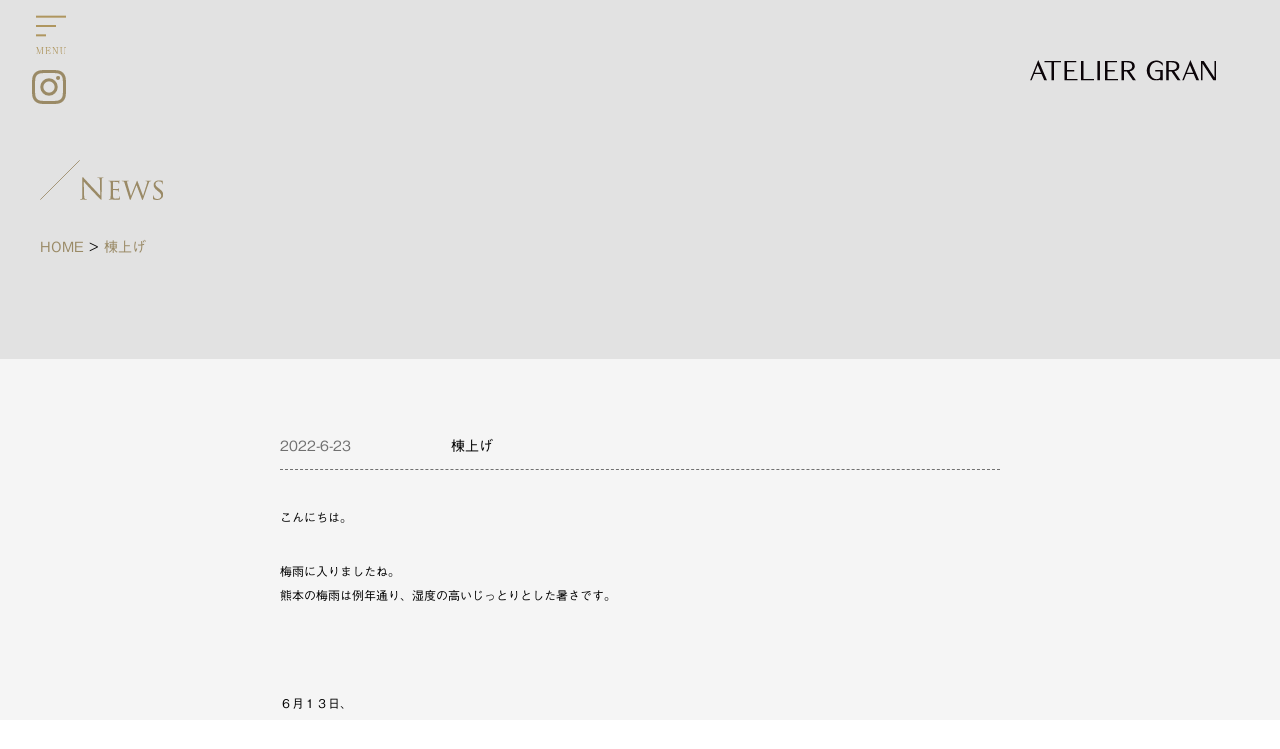

--- FILE ---
content_type: text/html; charset=UTF-8
request_url: https://www.granclass.info/2022/06/23/post-1720/
body_size: 11144
content:
<!doctype html>
<html>

<head>
	<!-- Google Tag Manager -->
	<script>
		(function(w, d, s, l, i) {
			w[l] = w[l] || [];
			w[l].push({
				'gtm.start': new Date().getTime(),
				event: 'gtm.js'
			});
			var f = d.getElementsByTagName(s)[0],
				j = d.createElement(s),
				dl = l != 'dataLayer' ? '&l=' + l : '';
			j.async = true;
			j.src =
				'https://www.googletagmanager.com/gtm.js?id=' + i + dl;
			f.parentNode.insertBefore(j, f);
		})(window, document, 'script', 'dataLayer', 'GTM-MQCKQ2MM');
	</script>
	<!-- End Google Tag Manager -->
	<meta charset="utf-8">
	<link rel="stylesheet" href="https://cdn.jsdelivr.net/npm/swiper@11/swiper-bundle.min.css" />
		<link rel="stylesheet" type="text/css" href="https://www.granclass.info/wp-content/themes/original/style.css?1763689748" media="all">
	<link rel="stylesheet" type="text/css" href="https://cdnjs.cloudflare.com/ajax/libs/magnific-popup.js/1.1.0/magnific-popup.min.css" media="all">
	<link rel="icon" href="https://www.granclass.info/wp-content/themes/original/images/favicon.svg" type="image/svg+xml">
	<link rel="icon" type="image/png" sizes="256x256" href="https://www.granclass.info/wp-content/themes/original/images/android-chrome-256x256.png">
	<link rel="apple-touch-icon" sizes="180x180" href="https://www.granclass.info/wp-content/themes/original/images/apple-touch-icon-180x180.png">
	<link rel="manifest" href="https://www.granclass.info/wp-content/themes/original/images/manifest.webmanifest">
	<meta name="theme-color" content="#9A8A66">

	
	<!--[if lt IE 9]>
<script src="https://html5shiv.googlecode.com/svn/trunk/html5.js"></script>
<![endif]-->
	<script src="https://ajax.googleapis.com/ajax/libs/jquery/1.12.4/jquery.min.js"></script>
	<script src="https://ajax.googleapis.com/ajax/libs/jqueryui/1.12.1/jquery-ui.min.js"></script>
	<script type="text/javascript" src="https://cdnjs.cloudflare.com/ajax/libs/jquery.matchHeight/0.7.2/jquery.matchHeight-min.js"></script>
	<script src="https://cdn.jsdelivr.net/npm/swiper@11/swiper-bundle.min.js"></script>
	<script type="text/javascript" src="https://www.granclass.info/wp-content/themes/original/js/common.js?1763109463"></script>

	<script src="https://cdnjs.cloudflare.com/ajax/libs/magnific-popup.js/1.1.0/jquery.magnific-popup.min.js"></script>
	<script src="https://www.granclass.info/wp-content/themes/original/js/ajaxzip3.js"></script>
	<link rel="preconnect" href="https://fonts.googleapis.com">
	<link rel="preconnect" href="https://fonts.gstatic.com" crossorigin>
	<link href="https://fonts.googleapis.com/css2?family=Aboreto&display=swap" rel="stylesheet">
	<script type="text/javascript" src="//webfonts.xserver.jp/js/xserver.js"></script>
	<!--
<script>
window.WebFontConfig = {
  google: { families: ['Sawarabi+Gothic','Sawarabi+Mincho'] },
  active: function() {
    sessionStorage.fonts = true;
  }
};

(function() {
  var wf = document.createElement('script');
  wf.src = 'https://ajax.googleapis.com/ajax/libs/webfont/1.6.26/webfont.js';
  wf.type = 'text/javascript';
  wf.async = 'true';
  var s = document.getElementsByTagName('script')[0];
  s.parentNode.insertBefore(wf, s);
})();
</script>
-->
	<meta name="viewport" content="width=device-width, initial-scale=1.0, minimum-scale=1.0, maximum-scale=5.0, user-scalable=yes">

		<title>棟上げ | 人生を映す、美しき舞台｜アトリエグラン一級建築士事務所</title>
	<style>img:is([sizes="auto" i], [sizes^="auto," i]) { contain-intrinsic-size: 3000px 1500px }</style>
	
		<!-- All in One SEO 4.9.3 - aioseo.com -->
	<meta name="robots" content="max-image-preview:large" />
	<meta name="author" content="user_gran"/>
	<link rel="canonical" href="https://www.granclass.info/2022/06/23/post-1720/" />
	<meta name="generator" content="All in One SEO (AIOSEO) 4.9.3" />
		<meta property="og:locale" content="ja_JP" />
		<meta property="og:site_name" content="人生を映す、美しき舞台｜アトリエグラン一級建築士事務所 | 人生を映す、美しき舞台｜アトリエグラン一級建築士事務所は、全国エリアで暮らしの所作や、家族の記憶。 そのすべてが美しく映る舞台であるように。 アトリエグランは、人の生き方を静かに包み込む邸宅を設計します。" />
		<meta property="og:type" content="article" />
		<meta property="og:title" content="棟上げ | 人生を映す、美しき舞台｜アトリエグラン一級建築士事務所" />
		<meta property="og:url" content="https://www.granclass.info/2022/06/23/post-1720/" />
		<meta property="og:image" content="https://www.granclass.info/wp-content/uploads/2025/12/favicon.png" />
		<meta property="og:image:secure_url" content="https://www.granclass.info/wp-content/uploads/2025/12/favicon.png" />
		<meta property="og:image:width" content="700" />
		<meta property="og:image:height" content="700" />
		<meta property="article:published_time" content="2022-06-23T07:42:16+00:00" />
		<meta property="article:modified_time" content="2022-06-23T07:43:54+00:00" />
		<meta name="twitter:card" content="summary" />
		<meta name="twitter:title" content="棟上げ | 人生を映す、美しき舞台｜アトリエグラン一級建築士事務所" />
		<meta name="twitter:image" content="https://www.granclass.info/wp-content/uploads/2025/12/favicon-1.png" />
		<script type="application/ld+json" class="aioseo-schema">
			{"@context":"https:\/\/schema.org","@graph":[{"@type":"Article","@id":"https:\/\/www.granclass.info\/2022\/06\/23\/post-1720\/#article","name":"\u68df\u4e0a\u3052 | \u4eba\u751f\u3092\u6620\u3059\u3001\u7f8e\u3057\u304d\u821e\u53f0\uff5c\u30a2\u30c8\u30ea\u30a8\u30b0\u30e9\u30f3\u4e00\u7d1a\u5efa\u7bc9\u58eb\u4e8b\u52d9\u6240","headline":"\u68df\u4e0a\u3052","author":{"@id":"https:\/\/www.granclass.info\/author\/granclass001\/#author"},"publisher":{"@id":"https:\/\/www.granclass.info\/#organization"},"image":{"@type":"ImageObject","url":"https:\/\/www.granclass.info\/wp-content\/uploads\/2022\/06\/S__188522535.jpg","@id":"https:\/\/www.granclass.info\/2022\/06\/23\/post-1720\/#articleImage","width":1108,"height":1478},"datePublished":"2022-06-23T16:42:16+09:00","dateModified":"2022-06-23T16:43:54+09:00","inLanguage":"ja","mainEntityOfPage":{"@id":"https:\/\/www.granclass.info\/2022\/06\/23\/post-1720\/#webpage"},"isPartOf":{"@id":"https:\/\/www.granclass.info\/2022\/06\/23\/post-1720\/#webpage"},"articleSection":"\u304a\u77e5\u3089\u305b"},{"@type":"BreadcrumbList","@id":"https:\/\/www.granclass.info\/2022\/06\/23\/post-1720\/#breadcrumblist","itemListElement":[{"@type":"ListItem","@id":"https:\/\/www.granclass.info#listItem","position":1,"name":"\u30db\u30fc\u30e0","item":"https:\/\/www.granclass.info","nextItem":{"@type":"ListItem","@id":"https:\/\/www.granclass.info\/#listItem","name":"\u304a\u77e5\u3089\u305b"}},{"@type":"ListItem","@id":"https:\/\/www.granclass.info\/#listItem","position":2,"name":"\u304a\u77e5\u3089\u305b","item":"https:\/\/www.granclass.info\/","nextItem":{"@type":"ListItem","@id":"https:\/\/www.granclass.info\/category\/news\/#listItem","name":"\u304a\u77e5\u3089\u305b"},"previousItem":{"@type":"ListItem","@id":"https:\/\/www.granclass.info#listItem","name":"\u30db\u30fc\u30e0"}},{"@type":"ListItem","@id":"https:\/\/www.granclass.info\/category\/news\/#listItem","position":3,"name":"\u304a\u77e5\u3089\u305b","item":"https:\/\/www.granclass.info\/category\/news\/","nextItem":{"@type":"ListItem","@id":"https:\/\/www.granclass.info\/2022\/06\/23\/post-1720\/#listItem","name":"\u68df\u4e0a\u3052"},"previousItem":{"@type":"ListItem","@id":"https:\/\/www.granclass.info\/#listItem","name":"\u304a\u77e5\u3089\u305b"}},{"@type":"ListItem","@id":"https:\/\/www.granclass.info\/2022\/06\/23\/post-1720\/#listItem","position":4,"name":"\u68df\u4e0a\u3052","previousItem":{"@type":"ListItem","@id":"https:\/\/www.granclass.info\/category\/news\/#listItem","name":"\u304a\u77e5\u3089\u305b"}}]},{"@type":"Organization","@id":"https:\/\/www.granclass.info\/#organization","name":"\u4eba\u751f\u3092\u6620\u3059\u3001\u7f8e\u3057\u304d\u821e\u53f0\uff5c\u30a2\u30c8\u30ea\u30a8\u30b0\u30e9\u30f3\u4e00\u7d1a\u5efa\u7bc9\u58eb\u4e8b\u52d9\u6240","description":"\u4eba\u751f\u3092\u6620\u3059\u3001\u7f8e\u3057\u304d\u821e\u53f0\uff5c\u30a2\u30c8\u30ea\u30a8\u30b0\u30e9\u30f3\u4e00\u7d1a\u5efa\u7bc9\u58eb\u4e8b\u52d9\u6240\u306f\u3001\u5168\u56fd\u30a8\u30ea\u30a2\u3067\u66ae\u3089\u3057\u306e\u6240\u4f5c\u3084\u3001\u5bb6\u65cf\u306e\u8a18\u61b6\u3002 \u305d\u306e\u3059\u3079\u3066\u304c\u7f8e\u3057\u304f\u6620\u308b\u821e\u53f0\u3067\u3042\u308b\u3088\u3046\u306b\u3002 \u30a2\u30c8\u30ea\u30a8\u30b0\u30e9\u30f3\u306f\u3001\u4eba\u306e\u751f\u304d\u65b9\u3092\u9759\u304b\u306b\u5305\u307f\u8fbc\u3080\u90b8\u5b85\u3092\u8a2d\u8a08\u3057\u307e\u3059\u3002","url":"https:\/\/www.granclass.info\/"},{"@type":"Person","@id":"https:\/\/www.granclass.info\/author\/granclass001\/#author","url":"https:\/\/www.granclass.info\/author\/granclass001\/","name":"user_gran","image":{"@type":"ImageObject","@id":"https:\/\/www.granclass.info\/2022\/06\/23\/post-1720\/#authorImage","url":"https:\/\/secure.gravatar.com\/avatar\/922e524174c4c55c8c302456428497b7?s=96&d=mm&r=g","width":96,"height":96,"caption":"user_gran"}},{"@type":"WebPage","@id":"https:\/\/www.granclass.info\/2022\/06\/23\/post-1720\/#webpage","url":"https:\/\/www.granclass.info\/2022\/06\/23\/post-1720\/","name":"\u68df\u4e0a\u3052 | \u4eba\u751f\u3092\u6620\u3059\u3001\u7f8e\u3057\u304d\u821e\u53f0\uff5c\u30a2\u30c8\u30ea\u30a8\u30b0\u30e9\u30f3\u4e00\u7d1a\u5efa\u7bc9\u58eb\u4e8b\u52d9\u6240","inLanguage":"ja","isPartOf":{"@id":"https:\/\/www.granclass.info\/#website"},"breadcrumb":{"@id":"https:\/\/www.granclass.info\/2022\/06\/23\/post-1720\/#breadcrumblist"},"author":{"@id":"https:\/\/www.granclass.info\/author\/granclass001\/#author"},"creator":{"@id":"https:\/\/www.granclass.info\/author\/granclass001\/#author"},"datePublished":"2022-06-23T16:42:16+09:00","dateModified":"2022-06-23T16:43:54+09:00"},{"@type":"WebSite","@id":"https:\/\/www.granclass.info\/#website","url":"https:\/\/www.granclass.info\/","name":"\u4eba\u751f\u3092\u6620\u3059\u3001\u7f8e\u3057\u304d\u821e\u53f0\uff5c\u30a2\u30c8\u30ea\u30a8\u30b0\u30e9\u30f3\u4e00\u7d1a\u5efa\u7bc9\u58eb\u4e8b\u52d9\u6240","description":"\u4eba\u751f\u3092\u6620\u3059\u3001\u7f8e\u3057\u304d\u821e\u53f0\uff5c\u30a2\u30c8\u30ea\u30a8\u30b0\u30e9\u30f3\u4e00\u7d1a\u5efa\u7bc9\u58eb\u4e8b\u52d9\u6240\u306f\u3001\u5168\u56fd\u30a8\u30ea\u30a2\u3067\u66ae\u3089\u3057\u306e\u6240\u4f5c\u3084\u3001\u5bb6\u65cf\u306e\u8a18\u61b6\u3002 \u305d\u306e\u3059\u3079\u3066\u304c\u7f8e\u3057\u304f\u6620\u308b\u821e\u53f0\u3067\u3042\u308b\u3088\u3046\u306b\u3002 \u30a2\u30c8\u30ea\u30a8\u30b0\u30e9\u30f3\u306f\u3001\u4eba\u306e\u751f\u304d\u65b9\u3092\u9759\u304b\u306b\u5305\u307f\u8fbc\u3080\u90b8\u5b85\u3092\u8a2d\u8a08\u3057\u307e\u3059\u3002","inLanguage":"ja","publisher":{"@id":"https:\/\/www.granclass.info\/#organization"}}]}
		</script>
		<!-- All in One SEO -->

<script type="text/javascript">
/* <![CDATA[ */
window._wpemojiSettings = {"baseUrl":"https:\/\/s.w.org\/images\/core\/emoji\/15.0.3\/72x72\/","ext":".png","svgUrl":"https:\/\/s.w.org\/images\/core\/emoji\/15.0.3\/svg\/","svgExt":".svg","source":{"concatemoji":"https:\/\/www.granclass.info\/wp-includes\/js\/wp-emoji-release.min.js?ver=53f3014dc29e01b77434eb8a74df0d2f"}};
/*! This file is auto-generated */
!function(i,n){var o,s,e;function c(e){try{var t={supportTests:e,timestamp:(new Date).valueOf()};sessionStorage.setItem(o,JSON.stringify(t))}catch(e){}}function p(e,t,n){e.clearRect(0,0,e.canvas.width,e.canvas.height),e.fillText(t,0,0);var t=new Uint32Array(e.getImageData(0,0,e.canvas.width,e.canvas.height).data),r=(e.clearRect(0,0,e.canvas.width,e.canvas.height),e.fillText(n,0,0),new Uint32Array(e.getImageData(0,0,e.canvas.width,e.canvas.height).data));return t.every(function(e,t){return e===r[t]})}function u(e,t,n){switch(t){case"flag":return n(e,"\ud83c\udff3\ufe0f\u200d\u26a7\ufe0f","\ud83c\udff3\ufe0f\u200b\u26a7\ufe0f")?!1:!n(e,"\ud83c\uddfa\ud83c\uddf3","\ud83c\uddfa\u200b\ud83c\uddf3")&&!n(e,"\ud83c\udff4\udb40\udc67\udb40\udc62\udb40\udc65\udb40\udc6e\udb40\udc67\udb40\udc7f","\ud83c\udff4\u200b\udb40\udc67\u200b\udb40\udc62\u200b\udb40\udc65\u200b\udb40\udc6e\u200b\udb40\udc67\u200b\udb40\udc7f");case"emoji":return!n(e,"\ud83d\udc26\u200d\u2b1b","\ud83d\udc26\u200b\u2b1b")}return!1}function f(e,t,n){var r="undefined"!=typeof WorkerGlobalScope&&self instanceof WorkerGlobalScope?new OffscreenCanvas(300,150):i.createElement("canvas"),a=r.getContext("2d",{willReadFrequently:!0}),o=(a.textBaseline="top",a.font="600 32px Arial",{});return e.forEach(function(e){o[e]=t(a,e,n)}),o}function t(e){var t=i.createElement("script");t.src=e,t.defer=!0,i.head.appendChild(t)}"undefined"!=typeof Promise&&(o="wpEmojiSettingsSupports",s=["flag","emoji"],n.supports={everything:!0,everythingExceptFlag:!0},e=new Promise(function(e){i.addEventListener("DOMContentLoaded",e,{once:!0})}),new Promise(function(t){var n=function(){try{var e=JSON.parse(sessionStorage.getItem(o));if("object"==typeof e&&"number"==typeof e.timestamp&&(new Date).valueOf()<e.timestamp+604800&&"object"==typeof e.supportTests)return e.supportTests}catch(e){}return null}();if(!n){if("undefined"!=typeof Worker&&"undefined"!=typeof OffscreenCanvas&&"undefined"!=typeof URL&&URL.createObjectURL&&"undefined"!=typeof Blob)try{var e="postMessage("+f.toString()+"("+[JSON.stringify(s),u.toString(),p.toString()].join(",")+"));",r=new Blob([e],{type:"text/javascript"}),a=new Worker(URL.createObjectURL(r),{name:"wpTestEmojiSupports"});return void(a.onmessage=function(e){c(n=e.data),a.terminate(),t(n)})}catch(e){}c(n=f(s,u,p))}t(n)}).then(function(e){for(var t in e)n.supports[t]=e[t],n.supports.everything=n.supports.everything&&n.supports[t],"flag"!==t&&(n.supports.everythingExceptFlag=n.supports.everythingExceptFlag&&n.supports[t]);n.supports.everythingExceptFlag=n.supports.everythingExceptFlag&&!n.supports.flag,n.DOMReady=!1,n.readyCallback=function(){n.DOMReady=!0}}).then(function(){return e}).then(function(){var e;n.supports.everything||(n.readyCallback(),(e=n.source||{}).concatemoji?t(e.concatemoji):e.wpemoji&&e.twemoji&&(t(e.twemoji),t(e.wpemoji)))}))}((window,document),window._wpemojiSettings);
/* ]]> */
</script>
<style id='wp-emoji-styles-inline-css' type='text/css'>

	img.wp-smiley, img.emoji {
		display: inline !important;
		border: none !important;
		box-shadow: none !important;
		height: 1em !important;
		width: 1em !important;
		margin: 0 0.07em !important;
		vertical-align: -0.1em !important;
		background: none !important;
		padding: 0 !important;
	}
</style>
<link rel='stylesheet' id='wp-block-library-css' href='https://www.granclass.info/wp-includes/css/dist/block-library/style.min.css?ver=53f3014dc29e01b77434eb8a74df0d2f' type='text/css' media='all' />
<link rel='stylesheet' id='aioseo/css/src/vue/standalone/blocks/table-of-contents/global.scss-css' href='https://www.granclass.info/wp-content/plugins/all-in-one-seo-pack/dist/Lite/assets/css/table-of-contents/global.e90f6d47.css?ver=4.9.3' type='text/css' media='all' />
<style id='classic-theme-styles-inline-css' type='text/css'>
/*! This file is auto-generated */
.wp-block-button__link{color:#fff;background-color:#32373c;border-radius:9999px;box-shadow:none;text-decoration:none;padding:calc(.667em + 2px) calc(1.333em + 2px);font-size:1.125em}.wp-block-file__button{background:#32373c;color:#fff;text-decoration:none}
</style>
<style id='global-styles-inline-css' type='text/css'>
:root{--wp--preset--aspect-ratio--square: 1;--wp--preset--aspect-ratio--4-3: 4/3;--wp--preset--aspect-ratio--3-4: 3/4;--wp--preset--aspect-ratio--3-2: 3/2;--wp--preset--aspect-ratio--2-3: 2/3;--wp--preset--aspect-ratio--16-9: 16/9;--wp--preset--aspect-ratio--9-16: 9/16;--wp--preset--color--black: #000000;--wp--preset--color--cyan-bluish-gray: #abb8c3;--wp--preset--color--white: #ffffff;--wp--preset--color--pale-pink: #f78da7;--wp--preset--color--vivid-red: #cf2e2e;--wp--preset--color--luminous-vivid-orange: #ff6900;--wp--preset--color--luminous-vivid-amber: #fcb900;--wp--preset--color--light-green-cyan: #7bdcb5;--wp--preset--color--vivid-green-cyan: #00d084;--wp--preset--color--pale-cyan-blue: #8ed1fc;--wp--preset--color--vivid-cyan-blue: #0693e3;--wp--preset--color--vivid-purple: #9b51e0;--wp--preset--gradient--vivid-cyan-blue-to-vivid-purple: linear-gradient(135deg,rgba(6,147,227,1) 0%,rgb(155,81,224) 100%);--wp--preset--gradient--light-green-cyan-to-vivid-green-cyan: linear-gradient(135deg,rgb(122,220,180) 0%,rgb(0,208,130) 100%);--wp--preset--gradient--luminous-vivid-amber-to-luminous-vivid-orange: linear-gradient(135deg,rgba(252,185,0,1) 0%,rgba(255,105,0,1) 100%);--wp--preset--gradient--luminous-vivid-orange-to-vivid-red: linear-gradient(135deg,rgba(255,105,0,1) 0%,rgb(207,46,46) 100%);--wp--preset--gradient--very-light-gray-to-cyan-bluish-gray: linear-gradient(135deg,rgb(238,238,238) 0%,rgb(169,184,195) 100%);--wp--preset--gradient--cool-to-warm-spectrum: linear-gradient(135deg,rgb(74,234,220) 0%,rgb(151,120,209) 20%,rgb(207,42,186) 40%,rgb(238,44,130) 60%,rgb(251,105,98) 80%,rgb(254,248,76) 100%);--wp--preset--gradient--blush-light-purple: linear-gradient(135deg,rgb(255,206,236) 0%,rgb(152,150,240) 100%);--wp--preset--gradient--blush-bordeaux: linear-gradient(135deg,rgb(254,205,165) 0%,rgb(254,45,45) 50%,rgb(107,0,62) 100%);--wp--preset--gradient--luminous-dusk: linear-gradient(135deg,rgb(255,203,112) 0%,rgb(199,81,192) 50%,rgb(65,88,208) 100%);--wp--preset--gradient--pale-ocean: linear-gradient(135deg,rgb(255,245,203) 0%,rgb(182,227,212) 50%,rgb(51,167,181) 100%);--wp--preset--gradient--electric-grass: linear-gradient(135deg,rgb(202,248,128) 0%,rgb(113,206,126) 100%);--wp--preset--gradient--midnight: linear-gradient(135deg,rgb(2,3,129) 0%,rgb(40,116,252) 100%);--wp--preset--font-size--small: 13px;--wp--preset--font-size--medium: 20px;--wp--preset--font-size--large: 36px;--wp--preset--font-size--x-large: 42px;--wp--preset--spacing--20: 0.44rem;--wp--preset--spacing--30: 0.67rem;--wp--preset--spacing--40: 1rem;--wp--preset--spacing--50: 1.5rem;--wp--preset--spacing--60: 2.25rem;--wp--preset--spacing--70: 3.38rem;--wp--preset--spacing--80: 5.06rem;--wp--preset--shadow--natural: 6px 6px 9px rgba(0, 0, 0, 0.2);--wp--preset--shadow--deep: 12px 12px 50px rgba(0, 0, 0, 0.4);--wp--preset--shadow--sharp: 6px 6px 0px rgba(0, 0, 0, 0.2);--wp--preset--shadow--outlined: 6px 6px 0px -3px rgba(255, 255, 255, 1), 6px 6px rgba(0, 0, 0, 1);--wp--preset--shadow--crisp: 6px 6px 0px rgba(0, 0, 0, 1);}:where(.is-layout-flex){gap: 0.5em;}:where(.is-layout-grid){gap: 0.5em;}body .is-layout-flex{display: flex;}.is-layout-flex{flex-wrap: wrap;align-items: center;}.is-layout-flex > :is(*, div){margin: 0;}body .is-layout-grid{display: grid;}.is-layout-grid > :is(*, div){margin: 0;}:where(.wp-block-columns.is-layout-flex){gap: 2em;}:where(.wp-block-columns.is-layout-grid){gap: 2em;}:where(.wp-block-post-template.is-layout-flex){gap: 1.25em;}:where(.wp-block-post-template.is-layout-grid){gap: 1.25em;}.has-black-color{color: var(--wp--preset--color--black) !important;}.has-cyan-bluish-gray-color{color: var(--wp--preset--color--cyan-bluish-gray) !important;}.has-white-color{color: var(--wp--preset--color--white) !important;}.has-pale-pink-color{color: var(--wp--preset--color--pale-pink) !important;}.has-vivid-red-color{color: var(--wp--preset--color--vivid-red) !important;}.has-luminous-vivid-orange-color{color: var(--wp--preset--color--luminous-vivid-orange) !important;}.has-luminous-vivid-amber-color{color: var(--wp--preset--color--luminous-vivid-amber) !important;}.has-light-green-cyan-color{color: var(--wp--preset--color--light-green-cyan) !important;}.has-vivid-green-cyan-color{color: var(--wp--preset--color--vivid-green-cyan) !important;}.has-pale-cyan-blue-color{color: var(--wp--preset--color--pale-cyan-blue) !important;}.has-vivid-cyan-blue-color{color: var(--wp--preset--color--vivid-cyan-blue) !important;}.has-vivid-purple-color{color: var(--wp--preset--color--vivid-purple) !important;}.has-black-background-color{background-color: var(--wp--preset--color--black) !important;}.has-cyan-bluish-gray-background-color{background-color: var(--wp--preset--color--cyan-bluish-gray) !important;}.has-white-background-color{background-color: var(--wp--preset--color--white) !important;}.has-pale-pink-background-color{background-color: var(--wp--preset--color--pale-pink) !important;}.has-vivid-red-background-color{background-color: var(--wp--preset--color--vivid-red) !important;}.has-luminous-vivid-orange-background-color{background-color: var(--wp--preset--color--luminous-vivid-orange) !important;}.has-luminous-vivid-amber-background-color{background-color: var(--wp--preset--color--luminous-vivid-amber) !important;}.has-light-green-cyan-background-color{background-color: var(--wp--preset--color--light-green-cyan) !important;}.has-vivid-green-cyan-background-color{background-color: var(--wp--preset--color--vivid-green-cyan) !important;}.has-pale-cyan-blue-background-color{background-color: var(--wp--preset--color--pale-cyan-blue) !important;}.has-vivid-cyan-blue-background-color{background-color: var(--wp--preset--color--vivid-cyan-blue) !important;}.has-vivid-purple-background-color{background-color: var(--wp--preset--color--vivid-purple) !important;}.has-black-border-color{border-color: var(--wp--preset--color--black) !important;}.has-cyan-bluish-gray-border-color{border-color: var(--wp--preset--color--cyan-bluish-gray) !important;}.has-white-border-color{border-color: var(--wp--preset--color--white) !important;}.has-pale-pink-border-color{border-color: var(--wp--preset--color--pale-pink) !important;}.has-vivid-red-border-color{border-color: var(--wp--preset--color--vivid-red) !important;}.has-luminous-vivid-orange-border-color{border-color: var(--wp--preset--color--luminous-vivid-orange) !important;}.has-luminous-vivid-amber-border-color{border-color: var(--wp--preset--color--luminous-vivid-amber) !important;}.has-light-green-cyan-border-color{border-color: var(--wp--preset--color--light-green-cyan) !important;}.has-vivid-green-cyan-border-color{border-color: var(--wp--preset--color--vivid-green-cyan) !important;}.has-pale-cyan-blue-border-color{border-color: var(--wp--preset--color--pale-cyan-blue) !important;}.has-vivid-cyan-blue-border-color{border-color: var(--wp--preset--color--vivid-cyan-blue) !important;}.has-vivid-purple-border-color{border-color: var(--wp--preset--color--vivid-purple) !important;}.has-vivid-cyan-blue-to-vivid-purple-gradient-background{background: var(--wp--preset--gradient--vivid-cyan-blue-to-vivid-purple) !important;}.has-light-green-cyan-to-vivid-green-cyan-gradient-background{background: var(--wp--preset--gradient--light-green-cyan-to-vivid-green-cyan) !important;}.has-luminous-vivid-amber-to-luminous-vivid-orange-gradient-background{background: var(--wp--preset--gradient--luminous-vivid-amber-to-luminous-vivid-orange) !important;}.has-luminous-vivid-orange-to-vivid-red-gradient-background{background: var(--wp--preset--gradient--luminous-vivid-orange-to-vivid-red) !important;}.has-very-light-gray-to-cyan-bluish-gray-gradient-background{background: var(--wp--preset--gradient--very-light-gray-to-cyan-bluish-gray) !important;}.has-cool-to-warm-spectrum-gradient-background{background: var(--wp--preset--gradient--cool-to-warm-spectrum) !important;}.has-blush-light-purple-gradient-background{background: var(--wp--preset--gradient--blush-light-purple) !important;}.has-blush-bordeaux-gradient-background{background: var(--wp--preset--gradient--blush-bordeaux) !important;}.has-luminous-dusk-gradient-background{background: var(--wp--preset--gradient--luminous-dusk) !important;}.has-pale-ocean-gradient-background{background: var(--wp--preset--gradient--pale-ocean) !important;}.has-electric-grass-gradient-background{background: var(--wp--preset--gradient--electric-grass) !important;}.has-midnight-gradient-background{background: var(--wp--preset--gradient--midnight) !important;}.has-small-font-size{font-size: var(--wp--preset--font-size--small) !important;}.has-medium-font-size{font-size: var(--wp--preset--font-size--medium) !important;}.has-large-font-size{font-size: var(--wp--preset--font-size--large) !important;}.has-x-large-font-size{font-size: var(--wp--preset--font-size--x-large) !important;}
:where(.wp-block-post-template.is-layout-flex){gap: 1.25em;}:where(.wp-block-post-template.is-layout-grid){gap: 1.25em;}
:where(.wp-block-columns.is-layout-flex){gap: 2em;}:where(.wp-block-columns.is-layout-grid){gap: 2em;}
:root :where(.wp-block-pullquote){font-size: 1.5em;line-height: 1.6;}
</style>
<link rel='stylesheet' id='tablepress-default-css' href='https://www.granclass.info/wp-content/plugins/tablepress/css/build/default.css?ver=3.2.6' type='text/css' media='all' />
<link rel="https://api.w.org/" href="https://www.granclass.info/wp-json/" /><link rel="alternate" title="JSON" type="application/json" href="https://www.granclass.info/wp-json/wp/v2/posts/1720" /><link rel="alternate" title="oEmbed (JSON)" type="application/json+oembed" href="https://www.granclass.info/wp-json/oembed/1.0/embed?url=https%3A%2F%2Fwww.granclass.info%2F2022%2F06%2F23%2Fpost-1720%2F" />
<link rel="alternate" title="oEmbed (XML)" type="text/xml+oembed" href="https://www.granclass.info/wp-json/oembed/1.0/embed?url=https%3A%2F%2Fwww.granclass.info%2F2022%2F06%2F23%2Fpost-1720%2F&#038;format=xml" />
<style type="text/css">.recentcomments a{display:inline !important;padding:0 !important;margin:0 !important;}</style>
</head>

<body data-rsssl=1>
	<!-- Google Tag Manager (noscript) -->
	<noscript><iframe src="https://www.googletagmanager.com/ns.html?id=GTM-MQCKQ2MM"
			height="0" width="0" style="display:none;visibility:hidden"></iframe></noscript>
	<!-- End Google Tag Manager (noscript) -->	


	<div id="over_wrapper">
							<div id="wrapper" class="clrfx single">
					
					<header class="header">
						<div class="logo">
							<a href="https://www.granclass.info/">
								<img class="pc_v" src="https://www.granclass.info/wp-content/themes/original/images/logo_ateliergran_01.svg" alt="Gran Architect | アトリエグラン">
								<img class="sp_v" src="https://www.granclass.info/wp-content/themes/original/images/logo_ateliergran_01.svg" alt="Gran Architect | アトリエグラン">
							</a>
						</div>
						<!-- メニューS -->
						<div class="navBtn ">
							<button class="navIcon">
								<span class="navTxt">
									<span class="menu-btn-top"></span>
									<span class="menu-btn-middle"></span>
									<span class="menu-btn-bottom"></span>
								</span>
								<span class="menu-btn-txt"><img src="https://www.granclass.info/wp-content/themes/original/images/menu_txt_01.svg" alt="MENU"></span>
							</button>
						</div>
						<div id="menu_anim" class="menu-wrap menuOff news">
							<nav class="smenu_wrap">
								<ul class="global-nav-menu clrfx">
									<li class="nav_btn global-nav-menu-item front"><a href="https://www.granclass.info/">TOP</a></li>

									<li class="nav_btn global-nav-menu-item news"><a href="https://www.granclass.info/news">News</a></li>
									<li class="nav_btn global-nav-menu-item news"><a href="https://www.granclass.info/column">column</a></li>
									<li class="nav_btn global-nav-menu-item event"><a href="https://www.granclass.info/event">Event</a></li>
									<li class="nav_btn global-nav-menu-item works"><a href="https://www.granclass.info/work">Works</a></li>
									<li class="nav_btn global-nav-menu-item document sp_v"><a href="https://www.instagram.com/atelier_gran" target="_blank">Instagram</a></li>
									<li class="nav_btn global-nav-menu-item aboutus"><a href="https://www.granclass.info/aboutus">About Us</a></li>
									<li class="nav_btn global-nav-menu-item architect"><a href="https://www.granclass.info/staff">STAFF</a></li>
									<li class="nav_btn global-nav-menu-item architect"><a href="https://www.granclass.info/aboutus#company">Company</a></li>
									<li class="nav_btn global-nav-menu-item contact">設計相談
										<ul class="child_menu">
											<li class="menu_item"><a href="https://www.granclass.info/contact_k">-熊本</a></li>
											<li class="menu_item"><a href="https://www.granclass.info/contact_oita">-大分</a></li>
											<li class="menu_item"><a href="https://www.granclass.info/contact_kouchi">-高知</a></li>
											<li class="menu_item"><a href="https://www.granclass.info/contact_nagano">-長野</a></li>
											<li class="menu_item"><a href="https://www.granclass.info/contact_m">-愛媛</a></li>
											<li class="menu_item"><a href="https://www.granclass.info/contact_nagasaki">-長崎</a></li>
											<li class="menu_item"><a href="https://www.granclass.info/other_contact">-上記6県以外</a></li>
										</ul>
									</li>
									<!--
				<li class="nav_btn global-nav-menu-item contact">住まいの無料相談会予約
					<ul class="child_menu">
						<li class="menu_item"><a href="https://www.granclass.info/contact_m">松山（鴨川モデルハウス）</a></li>
						<li class="menu_item"><a href="https://www.granclass.info/contact_k">熊本（渡鹿スタジオ）</a></li>
					</ul>
				</li>
-->
									<li class="nav_btn global-nav-menu-item document"><a href="https://www.granclass.info/document">お問い合わせ・資料請求</a></li>
									<li class="nav_btn global-nav-menu-item recruit"><a href="https://www.granclass.info/recruit">Recruit</a></li>

									
								</ul>
							</nav>
							<div class="menu_logo"><img src="https://www.granclass.info/wp-content/themes/original/images/logo_ateliergran_01.svg" alt="アトリエグラン｜ATELIER GRAN"></div>
							<!--
		<div class="insta_qr pc_v"><img src="https://www.granclass.info/wp-content/themes/original/images/insta_qrcode.png" alt="アトリエグランInstagram"></div>
-->
						</div>
					</header>

<main class="main">
	<section class="sec_news_detail">
		<div class="page_header">
			<div class="container">
				<h2 class="page_ttl"><img class="diagonal" src="https://www.granclass.info/wp-content/themes/original/images/i_diagonal.svg" alt="/"><img class="ttl_txt" src="https://www.granclass.info/wp-content/themes/original/images/page_ttl_news.svg" alt="NEWS"></h2>
			</div>
			<div class="breadcrumbs" typeof="BreadcrumbList" vocab="https://schema.org/">
				<span property="itemListElement" typeof="ListItem"><a property="item" typeof="WebPage" title="Go to 人生を映す、美しき舞台｜アトリエグラン一級建築士事務所." href="https://www.granclass.info" class="home" ><span property="name">HOME</span></a><meta property="position" content="1"></span> &gt; <span property="itemListElement" typeof="ListItem"><span property="name" class="post post-post current-item">棟上げ</span><meta property="url" content="https://www.granclass.info/2022/06/23/post-1720/"><meta property="position" content="2"></span>			</div>
		</div>
		<div class="container_mini">
			<div class="wrap_01">
				<div class="single_box_head">
					<time class="box_time" datetime="2022-6-23">2022-6-23</time>
					<h3 class="box_ttl">棟上げ</h3>
				</div>
				<div class="output">
						<p class="p1">こんにちは。</p>
<p>梅雨に入りましたね。<br />
熊本の梅雨は例年通り、湿度の高いじっとりとした暑さです。</p>
<p>&nbsp;</p>
<p class="p1">６月１３日、<br />
お客様のお家の棟上げがありました。</p>
<p class="p1"><img fetchpriority="high" decoding="async" class="alignnone size-medium wp-image-1722" src="https://www.granclass.info/wp-content/uploads/2022/06/S__188522535-225x300.jpg" alt="" width="225" height="300" srcset="https://www.granclass.info/wp-content/uploads/2022/06/S__188522535-225x300.jpg 225w, https://www.granclass.info/wp-content/uploads/2022/06/S__188522535-768x1024.jpg 768w, https://www.granclass.info/wp-content/uploads/2022/06/S__188522535.jpg 1108w" sizes="(max-width: 225px) 100vw, 225px" /></p>
<p>&nbsp;</p>
<p class="p1">小雨が降りはじめる中、<br />
朝早くから現場のみなさんが<br />
手際よく軸組を組み上げていきます。</p>
<p>&nbsp;</p>
<p class="p1">図面上で作り出し<br />
頭の中に描いていたお家が<br />
どんどん立体になっていく様は<br />
何度見ても嬉しく感じます。</p>
<p><img decoding="async" class="alignnone size-medium wp-image-1721" src="https://www.granclass.info/wp-content/uploads/2022/06/S__188522537-300x225.jpg" alt="" width="300" height="225" srcset="https://www.granclass.info/wp-content/uploads/2022/06/S__188522537-300x225.jpg 300w, https://www.granclass.info/wp-content/uploads/2022/06/S__188522537-1024x768.jpg 1024w, https://www.granclass.info/wp-content/uploads/2022/06/S__188522537-768x576.jpg 768w, https://www.granclass.info/wp-content/uploads/2022/06/S__188522537.jpg 1478w" sizes="(max-width: 300px) 100vw, 300px" /></p>
<p>&nbsp;</p>
<p>&nbsp;</p>
<p class="p1">天候をみてとなりますが<br />
これから続々と着工が後に続きます。</p>
<p>&nbsp;</p>
<p class="p1">グランアーキテクト<span class="s1">HP</span>のプロジェクトページにて、<br />
各お客様の設計・工事進捗状況をまとめております。</p>
<p class="p3"><a href="https://www.granclass.info/project/">https://www.granclass.info/project/</a></p>
<p class="p1">お打ち合わせがどのような雰囲気なのか<br />
工事はどのように進むのかなど<br />
お分かりいただけるかと思います。</p>
<p class="p1">ぜひご覧くださいませ。</p>
<p>&nbsp;</p>
<p>&nbsp;</p>
<p class="p4"><span class="s2">株式会社グランアーキテクト一級建築士事務所</span><br />
HP https://www.granclass.info/<br />
E-mail contact@granclass.info</p>
<p class="p1">野島</p>
				</div>


				<div class="btn_wrap">
					<a class="prev_btn" href="https://www.granclass.info/2022/06/16/post-1691/"></a>
					<a class="back_btn" href="https://www.granclass.info/news"><span class="btn_txt">BACK</span></a>
					<a class="next_btn" href="https://www.granclass.info/2022/07/02/post-1732/"></a>
				</div>

			</div>
		</div>
	</section>
</main>


<div class="fix_btn_block_01">
    <a href="https://www.instagram.com/atelier_gran" target="_balnk" class="sns_btn_01"><img src="https://www.granclass.info/wp-content/themes/original/images/insta_icon_brown.svg" alt=""></a>
</div>

<footer class="footer">
            <div class="area_block_01">
            <div class="inner">
                <div class="content_box_01">
                    <div class="content_head_01">
                        <!--
					<p class="subttl f_mincho">設計士と直接住まいについて話す</p>
-->
                        <h2 class="blcok_ttl_01 f_mincho">設計相談</h2>
                    </div>
                    <div class="content_main_01">
                        <p class="blcok_txt_01 f_mincho">設計のご相談は完全予約制となっております。</p>
                        <!--
					<h3 class="blcok_ttl_02 f_mincho">全国エリア対応</h3>
-->
                    </div>
                </div>
                <ul class="office_nav_btnlist_01 col_03">
                    <li class="item_01"><a class="office_nav_btn_01" href="https://www.granclass.info/contact_k">熊本<!--<span class="sub_01">KUMAMOTO HEAD OFFICE</span>--></a></li>
                    <li class="item_01"><a class="office_nav_btn_01" href="https://www.granclass.info/contact_oita">大分<!--<span class="sub_01">KUMAMOTO HEAD OFFICE</span>--></a></li>
                    <li class="item_01"><a class="office_nav_btn_01" href="https://www.granclass.info/contact_kouchi">高知<!--<span class="sub_01">KOUCHI SATELLITE</span>--></a></li>
                    <li class="item_01"><a class="office_nav_btn_01" href="https://www.granclass.info/contact_nagano">長野<!--<span class="sub_01">KUMAMOTO HEAD OFFICE</span>--></a></li>
                    <li class="item_01"><a class="office_nav_btn_01" href="https://www.granclass.info/contact_m">愛媛<!--<span class="sub_01">EHIME MODEL HOUSE</span>--></a></li>
                    <li class="item_01"><a class="office_nav_btn_01" href="https://www.granclass.info/contact_nagasaki">長崎<!--<span class="sub_01">NAGASAKI SATELLITE</span>--></a></li>
                    <li class="item_02"><a class="office_nav_btn_01" href="https://www.granclass.info/other_contact">上記6県以外に<br class="sp_v">お住まいの方はこちら<!--<span class="sub_01">OTHERS AREA</span>--></a></li>
                </ul>
            </div>
        </div>

        <div class="footer_contact_block">
            <div class="block_main_01 f_mincho">
                <h2 class="block_ttl_01">お問い合わせ・資料請求</h2>
                <div class="block_content_01">
                    <p class="block_txt_01">設計のご相談や資料請求については<br>メールフォームまたはお電話でお申し込みください。</p>
                </div>
            </div>
            <div class="block_btnwrap_01"><a href="https://www.granclass.info/document" class="c_btn_01"><span class="btn_txt">詳しくはこちら　></span></a></div>
        </div>
    

    <section class="sec_mh_01 change_footer">
        <!--
        <div class="f_logo">
            <img src="https://www.granclass.info/wp-content/themes/original/images/logo_ateliergran_01.svg" alt="アトリエグラン｜ATELIER GRAN">
        </div>
        -->
        <!--
		<div class="studio_wrap">
			<div class="studio">
				<div class="access">
					<figure>
						<img src="https://www.granclass.info/wp-content/themes/original/images/kumamoto_studio_01.jpg" alt="熊本スタジオ">
					</figure>
					<figcaption>
						<h3 class="f_mincho">熊本スタジオ<span>Kumamoto Studio</span></h3>
						<p class="tel_txt f_mincho"><span>TEL</span>(096)288-3968</p>
						<p class="address">熊本県熊本市中央区渡鹿7丁目9-13<br>営業時間10時〜19時</p>
						<p class="address">建築対応エリア：熊本市、八代市、荒尾市<br>玉名市、合志市、宇城市<br>山鹿市、その他県内一円</p>
					</figcaption>
				</div>
				<script type="application/ld+json">
					{
					"@context": "http://schema.org",
					"@type": "LocalBusiness",
					"name": "アトリエグラン 熊本スタジオ",
					"telephone": "+81962883968",
					"address": "〒862-0970 熊本県熊本市中央区渡鹿7丁目9-13",
					"openinghours": "Mo, Tu, We, Th, Fr, Sa, Su 10:00-19:00"
					}
				</script>
				<div class="gmap_wrap">
					<iframe src="https://www.google.com/maps/embed?pb=!1m14!1m8!1m3!1d13413.6050974167!2d130.7379813!3d32.8081312!3m2!1i1024!2i768!4f13.1!3m3!1m2!1s0x0%3A0x208671340c4914b7!2z5qCq5byP5Lya56S-44Kw44Op44Oz44Ki44O844Kt44OG44Kv44OIIOeGiuacrOOCueOCv-OCuOOCqg!5e0!3m2!1sja!2sjp!4v1622168763810!5m2!1sja!2sjp" width="600" height="450" frameborder="0" style="border:0;" allowfullscreen="" aria-hidden="false" tabindex="0"></iframe>
				</div>

				<div class="btn_wrap_01">
					<a class="btn_04 f_mincho" href="https://goo.gl/maps/GgXtzUDrpEAvrfiJ9" target="_blank" rel="nofollow"><span class="btn_txt">Google&nbsp;Map　&gt;</span></a>
				</div>
			</div>

			<div class="studio matsuyama">
				<div class="access">
					<figure>
						<a href="https://www.granclass.info/ehime">
							<img src="https://www.granclass.info/wp-content/themes/original/images/matsuyama_studio_01.jpg" alt="愛媛スタジオ">
						</a>
					</figure>
					<figcaption>
						<h3 class="f_mincho">愛媛スタジオ<span>Ehime Studio</span></h3>
						<p class="tel_txt f_mincho"><span>TEL</span>(089)989-3933</p>
						<p class="address">愛媛県松山市鴨川2丁目17-33<br>営業時間10時〜19時</p>
						<p class="address">建築対応エリア：松山市、今治市、新居浜市<br>西条市、四国中央市、宇和<br>島市、その他県内一円</p>
					</figcaption>
				</div>
				<div class="gmap_wrap"><iframe src="https://www.google.com/maps/embed?pb=!1m14!1m8!1m3!1d7878.710165004891!2d132.75064888053666!3d33.874466926742954!3m2!1i1024!2i768!4f13.1!3m3!1m2!1s0x0%3A0x452fa761c295716d!2z5qCq5byP5Lya56S-44Kw44Op44Oz44Ki44O844Kt44OG44Kv44OI!5e0!3m2!1sja!2sjp!4v1599662543141!5m2!1sja!2sjp" width="600" height="450" frameborder="0" style="border:0;" allowfullscreen="" aria-hidden="false" tabindex="0"></iframe></div>

				<div class="btn_wrap_01">
					<a class="btn_04 f_mincho" href="https://goo.gl/maps/oSCDLEfA6Cr5qzAB8" target="_blank" rel="nofollow"><span class="btn_txt">Google&nbsp;Map　&gt;</span></a>
				</div>
			</div>
		</div>
		-->

        <small class="copyright">Copyright&copy;&nbsp;<a href="https://www.granclass.info/">株式会社グランアーキテクト</a>&nbsp;All&nbsp;Rights&nbsp;Reserved.</small>

    </section>
</footer>



</div><!-- #wrapper -->
</div><!-- #over_wrapper -->





</body>

</html>

--- FILE ---
content_type: image/svg+xml
request_url: https://www.granclass.info/wp-content/themes/original/images/logo_ateliergran_01.svg
body_size: 877
content:
<?xml version="1.0" encoding="UTF-8"?>
<svg id="_レイヤー_2" data-name="レイヤー 2" xmlns="http://www.w3.org/2000/svg" viewBox="0 0 542.46 62.47">
  <defs>
    <style>
      .cls-1 {
        fill: #0b0408;
      }
    </style>
  </defs>
  <g id="_レイヤー_2-2" data-name="レイヤー 2">
    <g>
      <polygon class="cls-1" points="42.47 2.99 42.47 7.15 62.58 7.15 62.58 61.97 69.93 61.97 69.93 7.15 90.04 7.15 90.04 2.99 42.47 2.99"/>
      <rect class="cls-1" x="196.56" y="2.99" width="7.35" height="58.97"/>
      <polygon class="cls-1" points="155.88 57.81 155.88 2.99 148.53 2.99 148.53 61.97 186.53 61.97 186.53 57.81 155.88 57.81"/>
      <path class="cls-1" d="M41.58,61.97h7.96S23.91,0,23.91,0L0,61.96h4.46l7.5-19.44h21.57l8.05,19.44ZM13.56,38.37l8.8-22.8,9.44,22.8H13.56Z"/>
      <polygon class="cls-1" points="107.64 57.81 107.64 34.55 128.68 34.55 128.68 30.39 107.64 30.39 107.64 7.15 135.07 7.15 135.07 2.99 100.28 2.99 100.28 61.97 138.28 61.97 138.28 57.81 107.64 57.81"/>
      <polygon class="cls-1" points="226.11 57.81 226.11 34.55 247.15 34.55 247.15 30.39 226.11 30.39 226.11 7.15 253.54 7.15 253.54 2.99 218.76 2.99 218.76 61.97 256.76 61.97 256.76 57.81 226.11 57.81"/>
      <polygon class="cls-1" points="542.46 2.99 538.3 2.99 538.3 53.12 506.88 2.99 499.1 2.99 499.1 61.96 503.25 61.96 503.25 11.01 535.21 61.96 542.46 61.96 542.46 2.99"/>
      <g>
        <path class="cls-1" d="M379.77,51.38c.02-.24.04-.48.04-.74l-.04.74Z"/>
        <path class="cls-1" d="M369.95,6.04c6.9,0,14.2,5.4,17.23,12.11v-8.17s-5.29-8.4-19.08-8.4c-16.41,0-27.43,13.63-27.43,30.44s11.01,30.44,27.43,30.44c4.14,0,7.91-.87,11.25-2.42h0s0,0,0,0c.15-.07.3-.15.45-.22v2.13h7.31v-31.57h-21.41v4.16h14.1v16.09l-.04.74c-.5,5.76-6.92,6.73-10.72,6.73-11.42,0-19.99-10.74-19.99-26.08s9.47-25.98,20.89-25.98Z"/>
      </g>
      <path class="cls-1" d="M485.55,61.97h7.96S467.88,0,467.88,0l-23.91,61.96h4.46l7.5-19.44h21.57l8.05,19.44ZM457.54,38.37l8.8-22.8,9.44,22.8h-18.24Z"/>
      <path class="cls-1" d="M290.73,34.16c5.75-.95,14.73-4.35,14.73-15.25,0-8.07-4.2-12.02-8.9-13.99-7.78-3.21-29.41-1.93-29.41-1.93v58.97h7.35v-27.42h7.74l18.14,27.42h8.74l-18.38-27.81ZM284.89,30.39h-10.39V7.15h4.29c6.17,0,19.27-.53,19.27,11.76s-13.18,11.48-13.18,11.48Z"/>
      <path class="cls-1" d="M420.93,34.16c5.75-.95,14.73-4.35,14.73-15.25,0-8.07-4.2-12.02-8.9-13.99-7.78-3.21-29.41-1.93-29.41-1.93v58.97h7.35v-27.42h7.74l18.14,27.42h8.74l-18.38-27.81ZM415.09,30.39h-10.39V7.15h4.29c6.17,0,19.27-.53,19.27,11.76s-13.18,11.48-13.18,11.48Z"/>
    </g>
  </g>
</svg>

--- FILE ---
content_type: image/svg+xml
request_url: https://www.granclass.info/wp-content/themes/original/images/page_ttl_news.svg
body_size: 1518
content:
<svg xmlns="http://www.w3.org/2000/svg" width="168.66" height="46.86" viewBox="0 0 168.66 46.86">
  <path id="パス_151" data-name="パス 151" d="M8.7-8.64c0,5.46-.3,7.2-1.8,7.62a8.608,8.608,0,0,1-2.46.36c-.3,0-.48.12-.48.36,0,.42.36.48.96.48C7.62.18,10.14,0,10.68,0s2.94.18,6.36.18c.72,0,1.08-.12,1.08-.48,0-.24-.18-.36-.48-.36a13.157,13.157,0,0,1-3-.36c-1.62-.48-2.22-2.04-2.34-6.96l-.78-28.74c1.92,2.16,8.7,9.72,15.66,17.22,6.36,6.84,15,15.66,15.66,16.26C46.02-.06,46.74.6,47.22.6c.42,0,.54-.3.54-4.26l.12-35.04c0-4.14.42-5.04,2.1-5.4.72-.12,1.08-.18,1.56-.24.42-.06.66-.18.66-.42,0-.36-.42-.42-1.08-.42-2.46,0-4.44.18-5.1.18s-3.54-.18-6.24-.18c-.72,0-1.2.06-1.2.42,0,.24.18.42.84.42a12.472,12.472,0,0,1,2.58.3c1.86.48,2.28,1.8,2.34,5.7L45-7.86c-1.92-1.98-8.46-9.3-14.4-15.66-9.24-9.9-18.18-19.56-19.08-20.58-.6-.6-1.62-1.92-2.1-1.92s-.66.66-.66,3c.06,11.64-.06,3.84-.06,25.5Zm57.42-6c0,4.56-.06,7.02-.12,9.06-.12,3.72-.84,4.5-1.92,4.74a4.482,4.482,0,0,1-1.2.18.485.485,0,0,0-.54.42c0,.3.3.42.84.42C64.62.18,65.76,0,67.14,0c2.22,0,4.98.12,7.08.18,2.1,0,3.78.12,7.74.12,1.98,0,2.4-.12,2.64-1.32.18-1.02.66-4.8.66-5.22,0-.36,0-.9-.36-.9-.24,0-.42.24-.54.84-.48,2.22-.9,3.42-2.7,3.96a17.866,17.866,0,0,1-4.56.36,11.388,11.388,0,0,1-4.38-.54c-1.26-.54-1.56-1.68-1.68-3.9-.06-1.02,0-6.3,0-8.16v-4.38c0-.24.06-.42.42-.42.96,0,5.82.12,7.2.24,2.28.18,2.64,1.02,2.88,1.8a6.725,6.725,0,0,1,.18,1.44c0,.42.06.78.36.78.24,0,.36-.18.42-.66.06-.78.06-1.98.24-3.66.18-1.74.42-2.88.42-3.18s-.12-.36-.24-.36c-.24,0-.42.12-.66.48-.48.66-1.38.84-2.76.9-1.26.12-7.38.18-8.1.18-.3,0-.36-.24-.36-.6V-35.64c0-.36.12-.48.3-.48.12,0,6.06.06,6.84.12,3,.18,3.54.6,3.9,1.8a5.734,5.734,0,0,1,.42,1.92c0,.42.12.66.42.66s.42-.36.42-.9c.06-1.14.12-2.1.18-3.12.12-1.5.48-2.34.48-2.7,0-.3-.12-.42-.24-.42a1.821,1.821,0,0,0-.66.18,8.418,8.418,0,0,1-2.34.3c-1.2.06-11.88.06-12.18.06-3.36-.06-4.98-.18-6.18-.18-.6,0-.9.12-.9.48,0,.18.36.36.78.36a9.956,9.956,0,0,1,1.44.12c1.74.36,2.16,1.2,2.28,2.88.12,1.62.12,3.06.12,10.92Zm37.5,10.92c1.2,3.78,1.5,4.56,2.1,4.56.54,0,.96-.72,1.86-3.06,1.8-4.56,9.06-22.68,10.98-27.36L128.88-2.22C129.66,0,130.02.84,130.62.84c.48,0,.9-.84,2.46-5.04,1.8-4.98,7.14-21.06,9.48-27.54.96-2.7,1.56-5.22,3.36-5.64a11.091,11.091,0,0,1,1.56-.18c.48,0,.78-.18.78-.48,0-.18-.24-.36-.72-.36-1.62,0-4.56.18-4.92.18-.42,0-2.82-.18-5.04-.18-.66,0-.9.12-.9.36s.24.48.78.48c2.58,0,2.88.66,2.88,1.56a8.325,8.325,0,0,1-.48,2.52c-1.62,5.94-6.66,21.18-8.1,26.1l-10.62-28.2c-.72-1.92-1.02-2.64-1.44-2.64-.3,0-.6.3-1.44,2.58l-11.1,28.2c-.9-2.88-6.06-20.7-6.84-23.94A38.91,38.91,0,0,1,99.3-36c0-.6.06-1.08.6-1.26a5.964,5.964,0,0,1,1.92-.24c.48,0,.84-.12.84-.48,0-.18-.12-.42-.84-.42-2.82,0-5.46.18-5.88.18-.6,0-3.36-.18-6.48-.18q-.9,0-.9.36c0,.36.42.48.72.48a10.278,10.278,0,0,1,2.16.24c1.68.48,2.1,1.38,2.94,4.02ZM159.96.84a15,15,0,0,0,8.1-2.1,10.527,10.527,0,0,0,4.56-8.52c0-4.26-1.62-7.44-7.86-12.24l-1.38-1.08c-4.98-3.78-6.42-5.52-6.42-8.34,0-3.6,2.7-5.76,6.3-5.76,5.04,0,6.42,2.28,6.72,2.82a8.037,8.037,0,0,1,.72,2.82c.06.42.12.66.42.66s.42-.36.42-1.26c0-3.48.24-5.58.24-5.82s-.12-.36-.54-.36a9.92,9.92,0,0,1-2.04-.3,20.982,20.982,0,0,0-4.86-.48c-6.72,0-11.1,3.72-11.1,9.24,0,3.54,1.2,6.72,6.96,11.34l2.4,1.86c4.38,3.54,5.94,5.64,5.94,9.06,0,3-2.4,6.42-7.38,6.42-3.48,0-7.02-1.5-7.8-5.4a7.456,7.456,0,0,1-.18-1.8c0-.42-.12-.6-.42-.6s-.42.3-.48.84c-.06.84-.24,2.88-.24,5.64,0,1.44,0,1.68.78,2.04A16.987,16.987,0,0,0,159.96.84Z" transform="translate(-3.96 46.02)" fill="#9a8a66"/>
</svg>


--- FILE ---
content_type: application/javascript
request_url: https://www.granclass.info/wp-content/themes/original/js/common.js?1763109463
body_size: 844
content:
$(function(){
	// #�Ŏn�܂�A���J�[���N���b�N�����ꍇ�ɏ���
	$('a[href^="#"]').click(function() {
		// �X�N���[���̑��x
		var speed = 400; // �~���b
		// �A���J�[�̒l�擾
		var href= $(this).attr("href");
		// �ړ�����擾
		var target = $(href == "#" || href == "" ? 'html' : href);
		// �ړ���𐔒l�Ŏ擾
		var position = target.offset().top;
		// �X���[�X�X�N���[��
		$('body,html').animate({scrollTop:position}, speed, 'swing');
		return false;
   });
  
	// ===============================
	// �n���o�[�K�[�A�C�R������֌W
	// ===============================
	
	// �i�r�A�C�R�����N���b�N������
	$('.navIcon').click(function(){
		$('.menu-wrap').toggleClass('menuOn'); // �T�C�h���j���[�\���ؑ�

		if ($('.navIcon').hasClass('btn_on')) { // �A�C�R�������Ȃ�
			$('.navIcon').removeClass('btn_on').addClass('btn_off'); // �n���o�[�K�[���j���[��
		} else { // ����ȊO�Ȃ�
			$('.navIcon').removeClass('btn_off').addClass("btn_on"); // ���
		}
		return false;
	});
	// �i�r�A�C�R�����N���b�N������
	$('.navbtn_close').on('click',function(){
		$('.menu-wrap').toggleClass('menuOn'); // �T�C�h���j���[�\���ؑ�
		if ($('.navIcon').hasClass('btn_on')) { // �A�C�R�������Ȃ�
			$('.navIcon').removeClass('btn_on').addClass('btn_off'); // �n���o�[�K�[���j���[��
		} else { // ����ȊO�Ȃ�
			$('.navIcon').removeClass('btn_off').addClass("btn_on"); // ���
		}
		return true;
	});
	$(document).ready(function() {
		var pagetop = $('#totop_btn');
		$(window).scroll(function () {
			 if ($(this).scrollTop() > 30) {
				pagetop.fadeIn();
			 } else {
				pagetop.fadeOut();
				}
			 });
			 pagetop.click(function () {
			   $('body, html').animate({ scrollTop: 0 }, 500);
				  return false;
	   });
	});
});

document.addEventListener("DOMContentLoaded", function () {

  const targetObj = document.querySelector('.target_obj');
  const closeBtn  = document.querySelector('.close_btn');

  if (!targetObj || !closeBtn) {
    console.log("要素が見つかりません");
    return;
  }

  closeBtn.addEventListener('click', () => {
    targetObj.style.display = 'none';
  });

});



--- FILE ---
content_type: image/svg+xml
request_url: https://www.granclass.info/wp-content/themes/original/images/menu_txt_01.svg
body_size: 647
content:
<svg xmlns="http://www.w3.org/2000/svg" width="54.416" height="11.984" viewBox="0 0 54.416 11.984">
  <path id="パス_69" data-name="パス 69" d="M-16.216-1.616a1.039,1.039,0,0,1-1.152,1.1h-.5V0h4.48V-.512h-.432a1.027,1.027,0,0,1-1.136-1.1v-8.432c0-.7.256-1.1,1.136-1.1h.432v-.528h-3.152L-20.36-1.824l-3.808-9.856h-2.96v.528h.464a1.027,1.027,0,0,1,1.136,1.1v8.432a1.026,1.026,0,0,1-1.136,1.1h-.464V0h3.552V-.512h-.3a1.027,1.027,0,0,1-1.136-1.1v-8.608L-21,0h.48l4.3-11.1Zm10.64-4.176c.976,0,1.808.432,1.808,1.584v.48h.512V-8.3h-.512v.416c0,1.072-.592,1.584-1.808,1.584H-7.4v-3.744a1.026,1.026,0,0,1,1.136-1.1h1.776c1.52,0,2.544.928,3.424,2.336l.432-.272-1.04-2.592h-8.736v.528h.592a1.027,1.027,0,0,1,1.136,1.1v8.432a1.026,1.026,0,0,1-1.136,1.1h-.592V0h8.944l1.12-2.944-.464-.208A4.331,4.331,0,0,1-5.032-.512H-6.264A1.02,1.02,0,0,1-7.4-1.616V-5.792ZM11.688,0V-9.888A1.126,1.126,0,0,1,12.9-11.152h.608v-.528H9.336v.528h.576A1.206,1.206,0,0,1,11.16-9.888v7.536L5.144-11.68H2.184v.528H2.7A1.218,1.218,0,0,1,4.008-9.9v8A1.235,1.235,0,0,1,2.7-.512H2.184V0h4.16V-.512H5.912A1.294,1.294,0,0,1,4.52-1.9v-8.384L11.224,0Zm9.088-11.68H16.2v.528h.56a1.027,1.027,0,0,1,1.136,1.1v6.8C17.9-.544,20.328.3,21.944.3a3.506,3.506,0,0,0,3.744-3.76V-9.744c0-.832.336-1.408,1.264-1.408h.336v-.528H23.64v.528c.656,0,1.52,0,1.52,1.408v6.208A2.914,2.914,0,0,1,22.168-.3a2.887,2.887,0,0,1-3.008-3.1v-6.64a1.031,1.031,0,0,1,1.152-1.1h.464Z" transform="translate(27.128 11.68)" fill="#af965f"/>
</svg>
